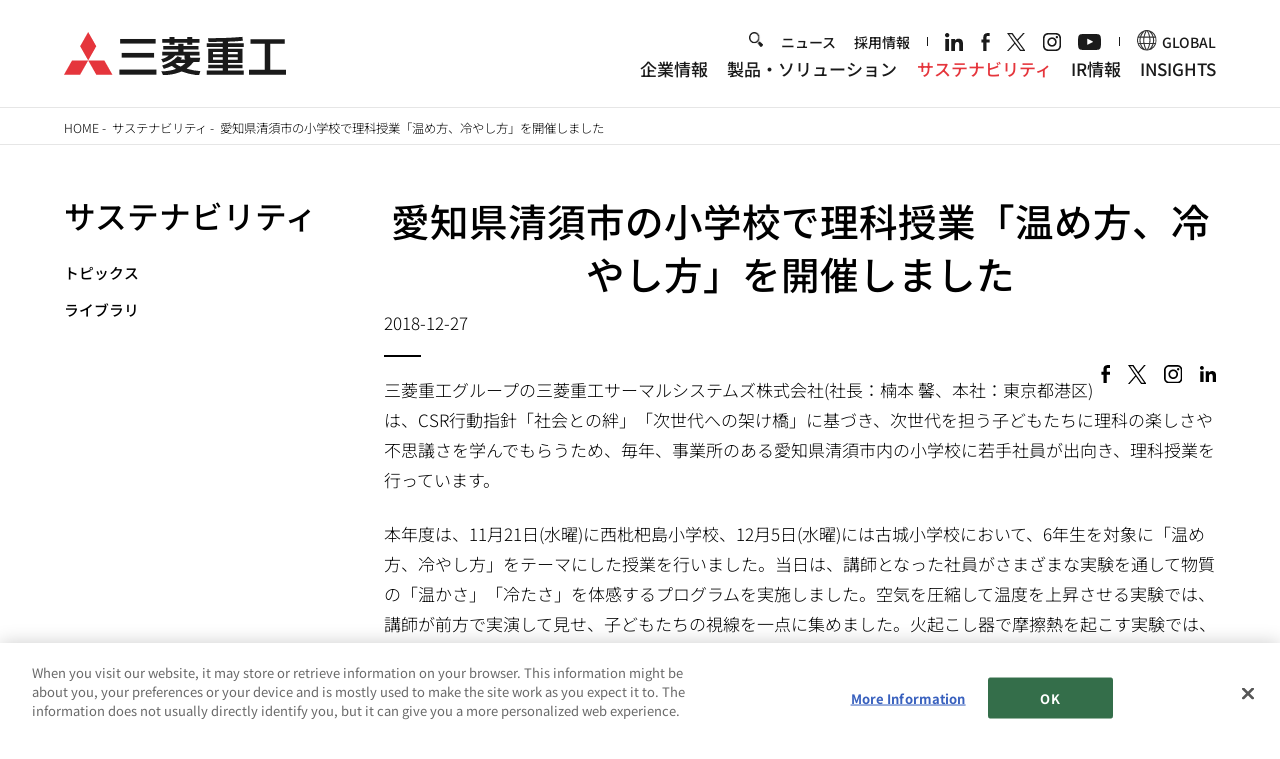

--- FILE ---
content_type: image/svg+xml
request_url: https://www.mhi.com/themes/custom/mhi/src/img/logo_twitter.svg
body_size: -206
content:
<?xml version="1.0" encoding="UTF-8"?>
<svg xmlns="http://www.w3.org/2000/svg" width="20" height="20.5" viewBox="0 0 20 20.5" fill="none">
  <path d="M11.9,8.7L19.3,0h-1.8l-6.5,7.5L6,0H0l7.8,11.4L0,20.4h1.8l6.8-7.9l5.5,7.9h6L11.9,8.7L11.9,8.7z M9.5,11.5l-0.8-1.1l-6.3-9  h2.7l5.1,7.3L11,9.7l6.6,9.4h-2.7L9.5,11.5L9.5,11.5z" fill="black"></path>
</svg>